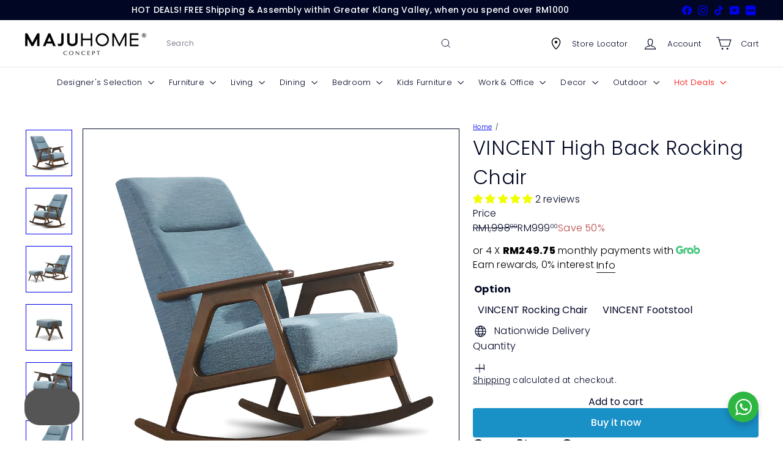

--- FILE ---
content_type: text/css
request_url: https://online.majuhome.com.my/cdn/shop/t/99/assets/footer-quality-compliance.css?v=77337952637735310181762452318
body_size: -295
content:
.footer__quality-compliance{display:flex;flex-direction:row;gap:10px;margin-top:15px;align-items:center;justify-content:flex-start}@media only screen and (min-width: 1170px){.footer__section--menus .footer__block[data-type=quality-compliance]{display:none}}@media only screen and (min-width: 769px) and (max-width: 1169px){.footer__desktop-quality-compliance{display:none!important}.footer__section--menus .footer__block[data-type=quality-compliance]{display:block;margin-right:100px}}.footer__desktop-quality-compliance{margin-bottom:30px}.footer__section--mobile-quality{padding-bottom:30px;border-bottom-color:#222;border-bottom-color:var(--colorFooterBorder)}@media only screen and (max-width: 768px){.footer__desktop-quality-compliance,.footer__section--menus .footer__block[data-type=quality-compliance]{display:none}.footer__quality-compliance{flex-direction:row;align-items:flex-start;justify-content:flex-start;margin-top:0}.footer__quality-compliance .footer__title{margin-bottom:10px}}@media only screen and (min-width: 769px){.footer__section--mobile-quality{display:none}}.footer__quality-compliance .quality-compliance-icon{max-height:90px;width:auto;object-fit:contain;display:block}@media only screen and (max-width: 768px){.footer__quality-compliance .quality-compliance-icon{max-height:70px}}
/*# sourceMappingURL=/cdn/shop/t/99/assets/footer-quality-compliance.css.map?v=77337952637735310181762452318 */


--- FILE ---
content_type: text/javascript
request_url: https://online.majuhome.com.my/cdn/shop/t/99/assets/theme.js?v=68146066700657769061766425415
body_size: 414
content:
/*
@license
  Expanse by Archetype Themes (https://archetypethemes.co)
  Access unminified JS in assets/theme.js

  Use this event listener to run your own JS outside of this file.
  Documentation - https://archetypethemes.co/blogs/expanse/javascript-events-for-developers

  document.addEventListener('page:loaded', function() {
    // Page has loaded and theme assets are ready
  });
*/console&&console.log&&console.log("Expanse theme ("+theme.settings.themeVersion+") by ARCH\u039ETYPE | Learn more at https://archetypethemes.co"),function(){"use strict";window.Shopify&&window.Shopify.theme&&navigator&&navigator.sendBeacon&&window.Shopify.designMode&&navigator.sendBeacon("https://api.archetypethemes.co/api/beacon",new URLSearchParams({shop:window.Shopify.shop,themeName:window.theme&&window.theme.settings&&`${window.theme.settings.themeName} v${window.theme.settings.themeVersion}`,role:window.Shopify.theme.role,route:window.location.pathname,themeId:window.Shopify.theme.id,themeStoreId:window.Shopify.theme.theme_store_id||0,isThemeEditor:!!window.Shopify.designMode}));function DOMready(callback){document.readyState!="loading"?callback():document.addEventListener("DOMContentLoaded",callback)}DOMready(function(){document.dispatchEvent(new CustomEvent("page:loaded"))})}();function hoverImage(blockId){let image1=document.querySelector(".custom__item--"+blockId+" .custom-content-image1"),image2=document.querySelector(".custom__item--"+blockId+" .custom-content-image2");image1.classList.contains("active")?(image1.classList.remove("active"),image2.classList.add("active"),image1.style.cssText+=";display:none !important;",image2.style.cssText+=";display:block !important;"):(image1.classList.add("active"),image2.classList.remove("active"),image1.style.cssText+=";display:block !important;",image2.style.cssText+=";display:none !important;")}(function(){"use strict";function isMobileOrTablet(){return window.innerWidth<=1024}function isMobile(){return window.innerWidth<=768}function init(){var footer=document.getElementById("footer-copyright");if(!footer)return;var alerted=!1;function update(){var eber=document.getElementById("eber-btn-open-widget"),waPopup=document.querySelector(".wa__btn_popup"),waChatBox=document.querySelector(".wa__popup_chat_box"),scrollToTopBtn=document.getElementById("scrollToTopBtn"),footerTop=footer.getBoundingClientRect().top,vh=window.innerHeight;if(footerTop<vh){alerted||(alerted=!0);var pushUp=vh-footerTop;if(eber){var newEberBottom=25+pushUp;eber.style.setProperty("bottom",newEberBottom+"px","important")}if(waPopup){var scrollToTopVisible=scrollToTopBtn&&scrollToTopBtn.classList.contains("visible"),waBaseBottom=scrollToTopVisible?isMobile()?75:90:25,newWaBottom=waBaseBottom+pushUp;waPopup.style.setProperty("bottom",newWaBottom+"px","important")}if(waChatBox){var scrollToTopVisible=scrollToTopBtn&&scrollToTopBtn.classList.contains("visible"),chatBoxBaseBottom=scrollToTopVisible?isMobile()?140:160:110,newChatBoxBottom=chatBoxBaseBottom+pushUp;waChatBox.style.setProperty("bottom",newChatBoxBottom+"px","important")}}else{if(alerted=!1,eber&&eber.style.setProperty("bottom","25px","important"),waPopup){var scrollToTopVisible=scrollToTopBtn&&scrollToTopBtn.classList.contains("visible"),waBaseBottom=scrollToTopVisible?isMobile()?75:90:30;waPopup.style.setProperty("bottom",waBaseBottom+"px","important")}if(waChatBox){var scrollToTopVisible=scrollToTopBtn&&scrollToTopBtn.classList.contains("visible"),chatBoxBaseBottom=scrollToTopVisible?isMobile()?140:160:110;waChatBox.style.setProperty("bottom",chatBoxBaseBottom+"px","important")}}}window.addEventListener("scroll",update),window.addEventListener("resize",update),update()}var attempts=0,interval=setInterval(function(){(document.getElementById("footer-copyright")&&(document.getElementById("eber-btn-open-widget")||document.querySelector(".wa__btn_popup"))||attempts++>20)&&(clearInterval(interval),init())},500)})();
//# sourceMappingURL=/cdn/shop/t/99/assets/theme.js.map?v=68146066700657769061766425415
